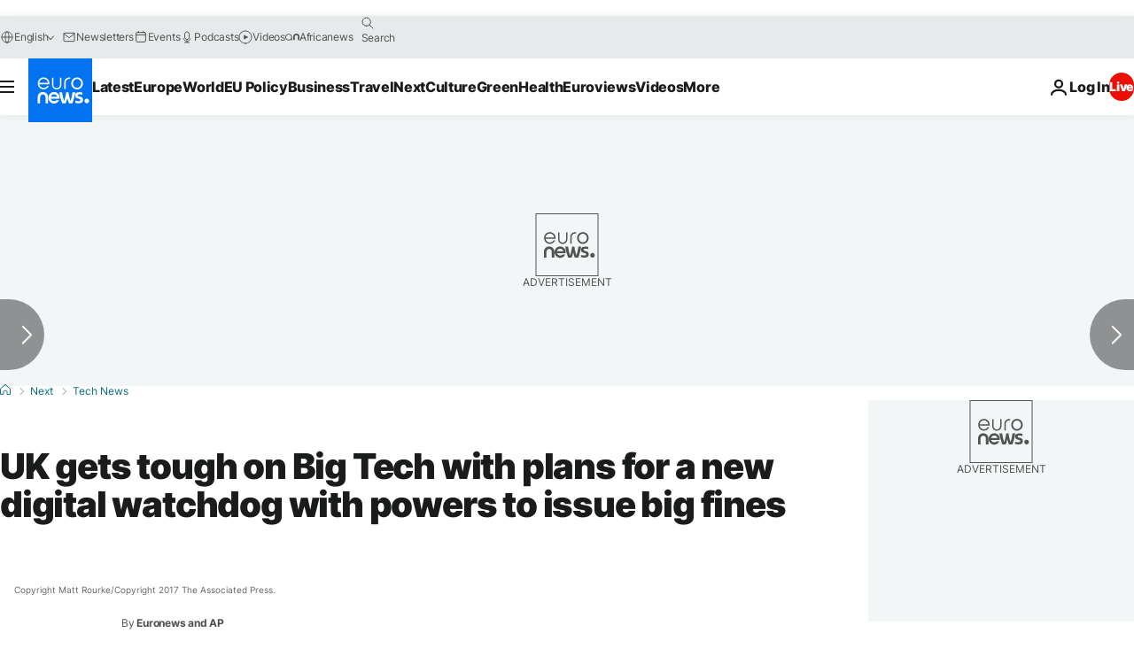

--- FILE ---
content_type: application/javascript
request_url: https://ml314.com/utsync.ashx?pub=&adv=&et=0&eid=84280&ct=js&pi=&fp=&clid=&if=0&ps=&cl=&mlt=&data=&&cp=https%3A%2F%2Fwww.euronews.com%2Fnext%2F2022%2F05%2F06%2Fuk-gets-tough-on-big-tech-with-plans-for-a-new-digital-watchdog-with-powers-to-issue-big-f&pv=1768762636874_979et0x6u&bl=en-us@posix&cb=4107907&return=&ht=&d=&dc=&si=1768762636874_979et0x6u&cid=&s=1280x720&rp=&v=2.8.0.252
body_size: 765
content:
_ml.setFPI('3658398445321322622');_ml.syncCallback({"es":true,"ds":true});_ml.processTag({ url: 'https://dpm.demdex.net/ibs:dpid=22052&dpuuid=3658398445321322622&redir=', type: 'img' });
_ml.processTag({ url: 'https://idsync.rlcdn.com/395886.gif?partner_uid=3658398445321322622', type: 'img' });
_ml.processTag({ url: 'https://match.adsrvr.org/track/cmf/generic?ttd_pid=d0tro1j&ttd_tpi=1', type: 'img' });
_ml.processTag({ url: 'https://ib.adnxs.com/getuid?https://ml314.com/csync.ashx%3Ffp=$UID%26person_id=3658398445321322622%26eid=2', type: 'img' });
